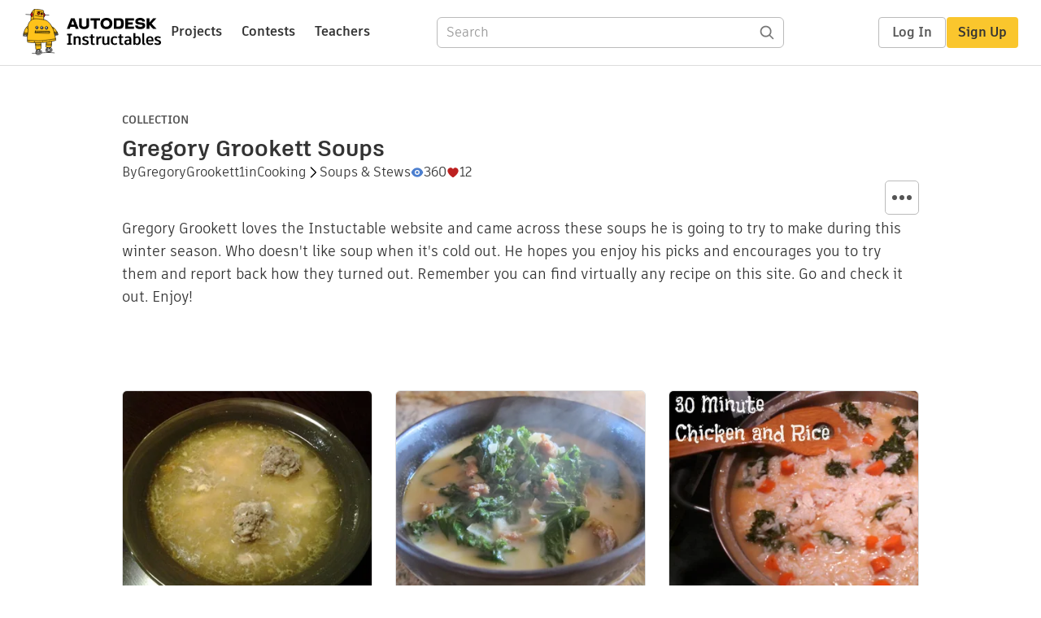

--- FILE ---
content_type: text/javascript
request_url: https://www.instructables.com/assets/js_bundles/23d7604982/Messages.component-DGcMgLW3.js
body_size: 42
content:
import{j as s,v as t,I as i}from"./main-DYRlA_fr.js";const u="_container_ksurp_2",j="_closeButton_ksurp_8",x="_closeIcon_ksurp_12",d="_message_ksurp_17",p="_error_ksurp_26",r={container:u,closeButton:j,closeIcon:x,message:d,error:p},h=({messages:a=[],removeMessage:c,errors:n=[],removeError:l,containerRef:m,extraClasses:_=""})=>a.length===0&&n.length===0?s.jsx(s.Fragment,{}):s.jsxs("div",{ref:m,className:`${r.container} ${_}`,children:[a.map((e,o)=>s.jsxs("div",{"aria-label":`message ${e}`,className:r.message,children:[s.jsx("div",{children:e}),c&&s.jsx(t,{"aria-label":`remove message ${e}`,action:()=>c(o),children:s.jsx(i.Close,{className:r.closeIcon})})]},`message-${o}`)),n.map((e,o)=>s.jsxs("div",{"aria-label":`error ${e}`,className:`${r.message} ${r.error}`,children:[s.jsx("div",{children:e}),l&&s.jsx(t,{"aria-label":`remove error ${e}`,action:()=>l(o),className:r.closeButton,children:s.jsx(i.Close,{className:r.closeIcon})})]},`error-${o}`))]});export{h as M};


--- FILE ---
content_type: text/javascript
request_url: https://www.instructables.com/assets/js_bundles/23d7604982/RadioButton-zRo2G_S9.js
body_size: -103
content:
import{j as t}from"./main-DYRlA_fr.js";const o="_radioButton_18rge_1",c="_disabledLabel_18rge_32",a={radioButton:o,disabledLabel:c},p=({label:s="",value:r="",selected:i=!1,disabled:n=!1,onChange:d,showLabel:e=!0})=>t.jsx("div",{className:a.radioButton,children:t.jsxs("label",{htmlFor:s,children:[t.jsx("input",{name:s,id:s,"aria-label":s,type:"radio",value:r,checked:i,disabled:n,onChange:d}),!e&&t.jsx("span",{style:{display:"none"},children:s}),e&&!n&&t.jsx("span",{children:s}),e&&n&&t.jsx("span",{className:a.disabledLabel,children:s})]})});export{p as R};


--- FILE ---
content_type: application/x-javascript;charset=utf-8
request_url: https://smetrics.autodesk.com/id?d_visid_ver=4.4.0&d_fieldgroup=A&mcorgid=6DC7655351E5696B0A490D44%40AdobeOrg&mid=10410234345692087672578888690721071183&ts=1769671401098
body_size: -42
content:
{"mid":"10410234345692087672578888690721071183"}